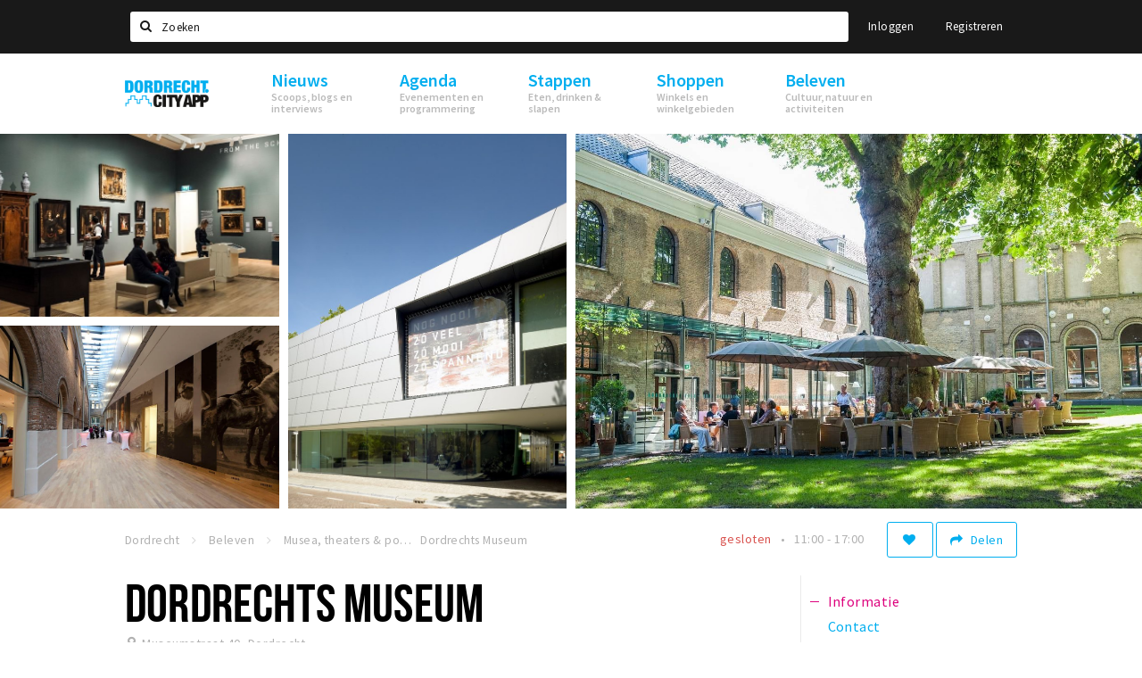

--- FILE ---
content_type: text/html;charset=UTF-8
request_url: https://www.dordrechtcityapp.nl/beleven/musea-theaters-podia/dordrechts-museum-5f3aa03ea45fa67563135e0b
body_size: 15744
content:
<!DOCTYPE html>
<html class="no-js">
<head>

  <meta charset="utf-8" />
  <meta name="viewport" content="width=device-width,initial-scale=1,maximum-scale=1,user-scalable=no" />
  <!--[if lt IE 8 ]><meta http-equiv="X-UA-Compatible" content="IE=edge,chrome=1" /><![endif]-->

  <meta name="designer" content="BEER N TEA" />

  <!--
  Proudly created by BEER N TEA B.V.
  -->

  <title>Dordrechts Museum - Dordrecht City App</title>

  <meta name="description" content="Topmuseum met 6 eeuwen schilderkunst en bijzondere exposities" />

  <meta name="twitter:card" content="summary" />
  <meta name="twitter:site" content="@stappen" />
  <meta name="twitter:creator" content="@stappen" />
  <meta name="twitter:title" content="Dordrechts Museum" />
  <meta name="twitter:description" content="Topmuseum met 6 eeuwen schilderkunst en bijzondere exposities" />  <meta name="twitter:image" content="https://www.dordrechtcityapp.nl/uploads/image/5f3aa0521c69e4331806c1aa-large.jpg" />
  <meta property="fb:app_id" content="1257737297586040" />

  <meta property="og:type" content="website" />
  <meta property="og:site_name" content="Dordrecht City App" />
  <meta property="og:url" content="https://www.dordrechtcityapp.nl/locaties/dordrechts-museum-5f3aa03ea45fa67563135e0b" />
  <meta property="og:title" content="Dordrechts Museum" />
  <meta property="og:description" content="Topmuseum met 6 eeuwen schilderkunst en bijzondere exposities" />  <meta property="og:image" content="https://www.dordrechtcityapp.nl/uploads/image/5f3aa0521c69e4331806c1aa-large.jpg" />
  <link rel="alternate" href="https://www.dordrechtcityapp.nl/beleven/musea-theaters-podia/dordrechts-museum-5f3aa03ea45fa67563135e0b" hreflang="nl" />
  <link rel="alternate" href="https://www.dordrechtcityapp.nl/beleven/musea-theaters-podia/dordrechts-museum-5f3aa03ea45fa67563135e0b" hreflang="x-default" />
  <link rel="canonical" href="https://www.dordrechtcityapp.nl/locaties/dordrechts-museum-5f3aa03ea45fa67563135e0b" />


  
  <link rel="stylesheet" type="text/css" href="/uploads/assets/1737646825/app-default.css" media="all" />

  <script type="text/javascript">
    var config = {"name":"Dordrecht City App","cdn":{"base_url":""},"environment":"production","site_url":"https:\/\/www.dordrechtcityapp.nl","base_url":"https:\/\/www.dordrechtcityapp.nl","twitter":{"handle":"stappen"},"preferences":{"currency":"EUR","time_format":24,"date_format":"%d-%m-%Y","currency_format":"%symbol%%value%","number_format":".,","week_start":"sunday"},"version":1737646825,"google_analytics":{"tracking_id":"G-ZJMEHYT56F"},"moment_locale":"nl","city":"Dordrecht","socials":{"facebook":"https:\/\/www.facebook.com\/dordrechtcityapp","twitter":"","google":"","instagram":"https:\/\/www.instagram.com\/dordrechtcityapp","pinterest":"","youtube":""},"mailchimp":{"form_action":"","hidden_input":""},"sendinblue_embed":"","reviews_mode":"","always_show_expanded_description":true,"student_account_text":"","sidebar":{"facebook":"","instagram":"","other":""},"js_tags":"","favicon":null,"logo":{"$id":"5fb7a7506c45f471021899d5"},"listed":false,"app_type":"website","is_webview":false,"has_partner":null,"has_css":false,"style":"default","enable_hero_map":true,"current_url":"\/beleven\/musea-theaters-podia\/dordrechts-museum-5f3aa03ea45fa67563135e0b","related_app":"m.dordrechtcityapp.nl","student_account_enabled":false,"photos_enabled":true,"loyalty_shop_url":"","loyalty_shop_title":"","loyalty_routes_url":"","facebook_id":"1257737297586040","twitter_handle":"stappen"};
    var lang   = {"app":{"locales":{"nl_NL":{"prefix":"","name":"Nederlands","name_english":"Dutch","system_locale":"nl_NL.UTF-8","currency":"EUR","moment":"nl","flag":"nl","formats":{"currency":"%symbol%%value%","number":".,","date":"%d-%m-%Y","time":"%H:%S","start_week":1},"locale":"nl_NL","language_code":"nl","country_code":"NL"},"de_DE":{"prefix":"","name":"Deutsch","name_english":"German","system_locale":"de_DE.UTF-8","currency":"EUR","moment":"de","flag":"de","formats":{"currency":"%symbol%%value%","number":".,","date":"%d-%m-%Y","time":"%H:%S","start_week":1},"locale":"de_DE","language_code":"de","country_code":"DE"},"en_US":{"prefix":"","name":"English","name_english":"English","system_locale":"en_US.UTF-8","currency":"EUR","moment":"en","flag":"gb","formats":{"currency":"%symbol%%value%","number":",.","date":"%d-%m-%Y","time":"%H:%M","start_week":1},"locale":"en_US","language_code":"en","country_code":"US"},"fr_FR":{"prefix":"","name":"Fran\u00e7ais","name_english":"French","system_locale":"fr_FR.UTF-8","currency":"EUR","moment":"fr","flag":"fr","formats":{"currency":"%value% %symbol%","number":".,","date":"%d\/%m\/%Y","time":"%H:%M","start_week":1},"locale":"fr_FR","language_code":"fr","country_code":"FR"}},"locale":{"prefix":"","name":"Nederlands","name_english":"Dutch","system_locale":"nl_NL.UTF-8","currency":"EUR","moment":"nl","flag":"nl","formats":{"currency":"%symbol%%value%","number":".,","date":"%d-%m-%Y","time":"%H:%S","start_week":1},"locale":"nl_NL","language_code":"nl","country_code":"NL"},"name":"Dordrecht City App","title":"%s - %s","time_ago":"%s geleden","year":"jaar","year_plural":"jaar","month":"maand","month_plural":"maanden","day":"dag","day_plural":"dagen","hour":"uur","hour_plural":"uur","minute":"minuut","minute_plural":"minuten","second":"seconde","second_plural":"seconden","share":"Delen","search":{"location":"Locaties","event":"Agenda","excursion":"Uitjes","article":"Nieuws","brands_found":"Merken:","cuisine_found":"Keuken:","menu_found":"Menukaart:","hotel_packages_found":"Arrangementen:","pricelist_found":"Producten:"},"footer":{"newsletter":{"title":"Nieuwsbrief","text":"Wil je op de hoogte gehouden worden van nieuws, evenementen en locaties in de regio %s?","placeholder":"Uw e-mailadres","subscribe":"Aanmelden"},"privacy":"Privacy","terms":"Algemene voorwaarden","disclaimer":"Disclaimer","accessibility":"Toegankelijkheid","beerntea":"Realisatie door Beer n tea"},"weekdays_short":["ma","di","wo","do","vr","za","zo"]},"route":[],"filters":{"sort_title":"Sort by","show_more":"Meer...","show_less":"Minder...","type":{"bar":"Cafe","church":"Kerk","cinema":"Bioscoop","cultural_center":"Cultureel centrum","hotel":"Hotel","landmark":"Bezienswaardigheid","museum":"Museum","parc":"Park","parking":"Parking","restaurant":"Restaurant","beach":"Strand","beach_pavilion":"Strandpaviljoen","municipality":"Gemeente","shop":"Winkel","shopping_area":"Winkelgebied","sportscenter":"Sportcentrum","theater":"Theater","tourist_info":"Informatiepunt","town_square":"Plein","archived_event":"Event (Archived)"},"geolocation_failed":"Kon uw locatie helaas niet bepalen, probeer een andere sortering.","button_view_results_single":"Bekijk %s resultaat","button_view_results_plural":"Bekijk %s resultaten","button_no_results":"Geen resultaten"},"search":{"no_results":"Deze zoekopdracht heeft helaas geen resultaten, pas de filters aan de zijkant aan.","load_more":"Laad meer..."},"entity":{"close":"sluiten","is_open":"open","is_closed":"gesloten","nav":{"info":"Informatie","reviews":"Reviews","deals":"Deals","agenda":"Agenda","photos":"Foto's","menu":"Menu","news":"Nieuws","hotel_packages":"Arrangementen","pricelist":"Prijslijst","excursions":"Uitjes","contact":"Contact","shops":"Winkels & Horeca","municipalities":"Gemeentes","beaches":"Stranden","job_offers":"Vacatures"},"view_opening_hours":"Bekijk de openingstijden","description_expand":"Lees verder","helptopay_description":"Vul hier het formulier in wat je hebt aangemaakt op <a href=\"https:\/\/www.helptopay.nl\" target=\"_blank\">www.helptopay.nl<\/a>.<br>Er verschijnt automatisch een knop met 'Direct bestellen' boven je profielpagina.","footer":{"instant_order":"Direct bestellen","instant_reservations":"Direct reserveren","excursion_reservations":"Direct aanvragen","get_tickets":"Bestel tickets","cta":"of bel <b>%s<\/b>"},"rating":{"full_description_plural":"%rating% sterren op basis van %count% reviews","full_description_single":"%rating% ster op basis van %count% review","full_description_single_star":"%rating% ster op basis van %count% reviews","full_description_single_review":"%rating% sterren op basis van %count% review","short_description_plural":"%rating% sterren","short_description_single":"%rating% ster","no_reviews":"Nog niet beoordeeld"},"reviews":{"title":"Reviews"},"other_articles":{"de 5 van...":"Ander nieuws","interview":"Andere interviews","foodblog":"Andere foodblogs","scoop":"Ander nieuws","fotoblog":"Andere fotoblogs","specials":"Andere specials"},"more_articles":{"de 5 van...":"Meer nieuws","interview":"Meer interviews","foodblog":"Meer foodblogs","scoop":"Meer scoops","fotoblog":"Meer fotoblogs"},"offers_amount_single":"%s deal","offers_amount_plural":"%s deals","nearby_entities":"In de buurt","edit":{"social_share_help_text":"Als gebruikers uw pagina delen op hun social media wordt standaard de naam van het bedrijf als titel gebruikt + de eerste alinea van de omschrijving als tekst. Deze velden geven u de mogelijkheid om deze, indien gewenst, aan te passen."},"parking_status":{"full":"Vol","closed":"Gesloten","vacant_spaces":"%s plaatsen vrij","summary":"%vacant_spaces% van %total_spaces% plaatsen vrij"},"add_event_notice":"Vul het formulier in om uw evenement toe te voegen. Wanneer het evenement voldoet aan de gestelde voorwaarden wordt het evenement (eventueel herschreven) toegevoegd."},"user":{"login":{"title":"Inloggen","email":"E-mail adres","password":"Wachtwoord","submit":"Login","remember":"Onthoud mij"},"forgot_password":{"title":"Wachtwoord vergeten?","email":"E-mail adres","email_placeholder":"Je e-mail adres...","submit":"Herstel"},"register":{"title":"Registreren","button":"Registreren","email":"E-mail adres","password":"Wachtwoord","confirm_password":"Wachtwoord bevestigen","first_name":"Voornaam","last_name":"Achternaam","submit":"Registreer","first_name_contact":"Voornaam contactpersoon","last_name_contact":"Achternaam contactpersoon","email_contact":"E-mailadres contactpersoon","password_event_organiser":"Nieuw wachtwoord evenementenorganisator","confirm_password_event_organiser":"Nieuw wachtwoord evenementenorganisator bevestigen"},"account":{"title":"Mijn account","nav_title":"Mijn account","email":"E-mail adres","password":"Wachtwoord","confirm_password":"Wachtwoord bevestigen","first_name":"Voornaam","last_name":"Achternaam","submit":"Update","delete":{"title":"Account verwijderen","description":"Door je account te verwijderen, wordt je account en al zijn bijbehorende gegevens gewist of geanonimiseerd.","button":"Ik wil mijn account verwijderen","confirm":"Weet je het zeker?"}},"student":{"title":"Mijn studenten-pagina","nav_title":"Mijn studentenpagina","vouchers_nav_title":"Mijn vouchers","fortune_leaders":"Met de meeste punten","total_score":"Jouw totaal behaalde punten: <strong>%s<\/strong>","total_credits":"<strong>%s<\/strong> Punten te besteden","show_more":"Toon meer"},"notifications":{"title":"Notificaties","nav_title":"Notificaties","date":"Datum","entity":"Item","no_notifications":"Er zijn (nog) geen notificaties."},"locations":{"title":"Mijn locaties","nav_title":"Mijn locaties"},"errors":{"empty_email_or_password":"Vul aub een e-mailadres en wachtwoord in.","no_user_found":"Er is geen gebruiker gevonden met deze combinatie, probeer het opnieuw."}},"strings":{"{# sorteren op #}laatst bijgewerkt":"{# sort by #}Laats ge-update ","{# sorteren op #}afstand":"{# sort by#}Afstand","{# sorteren op #}volledigheid profiel":"{# sort by #}Volledigheid profiel","{# sorteren op #}beoordeling":"{# sort by #}Beoordeling","{# sorteren op #}recent toegevoegd":"{# sort by #}Recent aangepast","{# sorteren op #}alfabetisch":"{# sort by #}Alfabetische volgorde","{# sorteren op #}datum":"{# sort by #}Datum","Mijn vouchers":"My vouchers","Studentenroutes":"Student routes","Mijn vacatures":"My vacancies","Mijn evenementen":"My events","Bestelde foto's":"Purchased photo's","Beheer":"Admin","{# rad #}DRAAI &amp; WIN!":"{# rad #}DRAAI &amp; WIN!","{# rad #}Draai iedere dag \u00e9\u00e9n keer en scoor punten die je in de <a href=\"{{ url|e }}\">{{ loyalty_shop_title|e }}<\/a> kunt inwisselen voor leuke kortingen en prijzen.":"{# rad #}Draai iedere dag \u00e9\u00e9n keer en scoor punten die je in de <a href=\"{{ url|e }}\">{{ loyalty_shop_title|e }}<\/a> kunt inwisselen voor leuke kortingen en prijzen.","{# rad #}Bekijk hier alle <a href=\"{{ url|e }}\">routes<\/a> en ontdek hoe je nog meer punten kunt verdienen!":"{# rad #}Bekijk hier alle <a href=\"{{ url|e }}\">routes<\/a> en ontdek hoe je nog meer punten kunt verdienen!","{# rad #}Voor deze winactie gelden de <a href=\"{{ url|e }}\">actievoorwaarden<\/a>.":"{# rad #}Voor deze winactie gelden de <a href=\"{{ url|e }}\">actievoorwaarden<\/a>.","{# rad #}Je studentenaccount is nog niet geactiveerd. Klik hier om je account te activeren.":"{# rad #}Je studentenaccount is nog niet geactiveerd. Klik hier om je account te activeren.","{# rad #}Het rad is helaas niet beschikbaar in jouw browser.":"{# rad #}Het rad is helaas niet beschikbaar in jouw browser.","{# rad #}Je hebt al {{ current_credits|e }} punten verdiend!":"{# rad #}Het rad is helaas niet beschikbaar in jouw browser.","{# rad #}Je hebt nog geen punten verdiend.":"{# rad #}Je hebt nog geen punten verdiend.","<b>Stappen &amp; Shoppen<\/b><br \/>Veilingkade 15<br \/>4815 HC Breda":"<b>Stappen &amp; Shoppen<\/b><br \/>Franse Akker 20<br \/>4824 AK Breda"},"credits":{"fortune":{"play":"Draai nu!","todays_score":"<strong>Je score voor vandaag is %s.<\/strong><br \/>Probeer je het morgen nog een keer?","play_win":"<strong>%s punten gewonnen!<\/strong><br \/> Morgen kun je nog meer winnen!","play_lost":"Wat jammer! Geen prijs vandaag.<br \/> Probeer je het morgen nog een keer!","please_login":"Login to spin the wheel!"},"voucher_conditions":"Cash in your voucher  \"%s\"","voucher":{"handin_confirm":"Are you sure?","exchange":"%s Cash in","purchase":"Buy voucher for %s points","invalid":"Voucher not found or invalid","handin":"Cash in","redeemed":"You cashed in your voucher!"},"not_enough":"Oh no! You don't have enough points to buy this product. ","out_of_stock":"To bad! This product is nog available anymore.","purchase_failed":"Purchase failed.","purchase_success":"Thanks for you purchase! De <a href=\"\/account\/vouchers\">voucher<\/a> is added to <a href=\"\/account\/student\">studentenaccount<\/a>"},"errors":{"not_found":{"title":"Not found","message":"We couldn't find this page."},"access_denied":{"title":"Access denied","message":"You don't have acces to this page."},"unknown":{"message":"Unknown error "}},"email":{"footer":"This e-mail is send by %s.","user_activation":{"subject":"Your %s account","message":"<p>Welcome to %1$s.<\/p> <p>Click on the following button to login %1$s and set your password. This link is valid for 7 days. <\/p>","button":"Login"}}};
    var user   = {"id":"","last_login":null,"is_logged_in":false,"email":null,"role":"guest","roles":["guest"],"first_name":null,"last_name":null,"full_name":" ","telephone":null,"avatar":null,"avatar_url":null};
  </script>
</head>
<body class="path--beleven path--beleven-musea-theaters-podia path--beleven-musea-theaters-podia-dordrechts-museum-5f3aa03ea45fa67563135e0b type--museum layout--beleven">

  <script>
  (function(i,s,o,g,r,a,m){i['GoogleAnalyticsObject']=r;i[r]=i[r]||function(){
  (i[r].q=i[r].q||[]).push(arguments)},i[r].l=1*new Date();a=s.createElement(o),
  m=s.getElementsByTagName(o)[0];a.async=1;a.src=g;m.parentNode.insertBefore(a,m)
  })(window,document,'script','//www.google-analytics.com/analytics.js','ga');
  ga('create', 'G-ZJMEHYT56F', 'auto');
  ga('send', 'pageview');
  </script>

  <div id="fb-root"></div>
  <script>(function(d, s, id) {
    var js, fjs = d.getElementsByTagName(s)[0];
    if (d.getElementById(id)) return;
    js = d.createElement(s); js.id = id;
    js.src = "//connect.facebook.net/nl_NL/sdk.js#xfbml=1&version=v2.10&appId=1257737297586040";
    fjs.parentNode.insertBefore(js, fjs);
  }(document, 'script', 'facebook-jssdk'));</script>


<main class="wrapper">

  <a class="anchor" id="top"></a>
    <nav class="nav-mobile">
  <ul>
            <li>
      <a href="/nieuws">Nieuws</a>
              <button class="expo " data-mobile-nav-toggle="m"></button>
                    <div class="submenu">
          <ul class="nav nav--list">
                          <li><a href="/nieuws/scoops">Scoops</a>
              </li>
                          <li><a href="/nieuws/de-5-van">Leuke tips &amp; trends</a>
              </li>
                          <li><a href="/nieuws/interviews">Interviews</a>
              </li>
                      </ul>
        </div>
          </li>
                <li>
      <a href="/agenda">Agenda</a>
              <button class="expo " data-mobile-nav-toggle="m"></button>
                    <div class="submenu">
          <ul class="nav nav--list">
                          <li><a href="/agenda">Evenementen</a>
              </li>
                          <li><a href="/agenda/film">Bioscoopagenda</a>
              </li>
                      </ul>
        </div>
          </li>
                <li>
      <a href="/stappen">Stappen</a>
              <button class="expo " data-mobile-nav-toggle="m"></button>
                    <div class="submenu">
          <ul class="nav nav--list">
                          <li><a href="/stappen/eten">Eten</a>
              </li>
                          <li><a href="/stappen/drinken">Drinken</a>
              </li>
                          <li><a href="/stappen/slapen">Slapen</a>
              </li>
                          <li><a href="/stappen/recreatief">Recreatief</a>
              </li>
                          <li><a href="/stappen/deals">Deals</a>
              </li>
                          <li><a href="/stappen/parkeren">Parkeren</a>
              </li>
                          <li><a href="/stappen/vacatures">Vacatures</a>
              </li>
                      </ul>
        </div>
          </li>
                <li>
      <a href="/shoppen">Shoppen</a>
              <button class="expo " data-mobile-nav-toggle="m"></button>
                    <div class="submenu">
          <ul class="nav nav--list">
                          <li><a href="/shoppen">Winkels</a>
              </li>
                          <li><a href="/shoppen/winkelgebieden">Winkelgebieden</a>
              </li>
                          <li><a href="/shoppen/deals">Deals</a>
              </li>
                          <li><a href="/shoppen/koopzondagen-en-avonden">Koopzondagen &amp; koopavonden</a>
              </li>
                          <li><a href="/shoppen/algemeneparkeerinformatie">OV en parkeerinformatie</a>
              </li>
                          <li><a href="/shoppen/parkeren">Parkeren</a>
              </li>
                          <li><a href="/shoppen/vacatures">Vacatures</a>
              </li>
                      </ul>
        </div>
          </li>
                <li>
      <a href="/beleven">Beleven</a>
              <button class="expo " data-mobile-nav-toggle="m"></button>
                    <div class="submenu">
          <ul class="nav nav--list">
                          <li><a href="/beleven/bezienswaardigheden">Bezienswaardigheden</a>
              </li>
                          <li><a href="/beleven/musea-theaters-podia">Musea, theaters &amp; podia</a>
              </li>
                          <li><a href="/beleven/uitjes-activiteiten">Uitjes &amp; activiteiten</a>
              </li>
                          <li><a href="/beleven/sport">Sport</a>
              </li>
                          <li><a href="/beleven/toeristische-routes">Toeristische routes</a>
              </li>
                          <li><a href="/beleven/natuurgebieden">Natuur &amp; parken</a>
              </li>
                      </ul>
        </div>
          </li>
          </ul>
</nav>  <div class="header__nav-top" data-view="Search">
  <nav class="nav-top ">
    <div class="container container--nav-top">
              <div class="nav-top__left">
                  </div>
            <form class="form-group search" action="/search" method="GET">
        <input type="text" class="form-control" name="q" value="" placeholder="Zoeken" data-input-control="typeahead" autocomplete="off"/>
        <span class="fa fa-search"></span>
        <button type="submit" class="sr-only">Zoeken</button>
      </form>
      <div class="nav-top__right">
                                                    <a href="/account/login" class="btn btn-link">Inloggen</a>
                                                <a href="/account/register" class="btn btn-link">Registreren</a>
                                            </div>
      <div class="nav-top__search-results tt-empty"></div>
    </div>
  </nav>
</div>
    <div class="wrapper__inner">
    <div class="nav-mask" data-toggle="navigation"></div>
  <header class="header header--primary">
  <div class="header__container">

    <div class="header__nav-top" data-view="Search">
  <nav class="nav-top ">
    <div class="container container--nav-top">
              <div class="nav-top__left">
                  </div>
            <form class="form-group search" action="/search" method="GET">
        <input type="text" class="form-control" name="q" value="" placeholder="Zoeken" data-input-control="typeahead" autocomplete="off"/>
        <span class="fa fa-search"></span>
        <button type="submit" class="sr-only">Zoeken</button>
      </form>
      <div class="nav-top__right">
                                                    <a href="/account/login" class="btn btn-link">Inloggen</a>
                                                <a href="/account/register" class="btn btn-link">Registreren</a>
                                            </div>
      <div class="nav-top__search-results tt-empty"></div>
    </div>
  </nav>
</div>

    <nav class="nav-primary">
      <div class="container">
        <button class="toggle" data-toggle="navigation">
        <span class="bars">
          <span class="bar"></span>
          <span class="bar"></span>
          <span class="bar"></span>
        </span>
        </button>
        <a href="/" class="logo" rel="home" style="background-image: url('/uploads/image/5fb7a7506c45f471021899d5-logo.png');"><span>Dordrecht City App</span></a>
        <ul class="primary">
                                            <li>
              <a href="/nieuws">
                <strong class="item-title">Nieuws</strong>
                <span class="item-subtitle">Scoops, blogs en interviews</span>
                <span class="three-dots"><i></i><i></i><i></i></span>
              </a>
                              <div class="submenu">
                  <ul class="nav nav--list">
                                          <li><a href="/nieuws/scoops">Scoops</a>
                      </li>
                                          <li><a href="/nieuws/de-5-van">Leuke tips &amp; trends</a>
                      </li>
                                          <li><a href="/nieuws/interviews">Interviews</a>
                      </li>
                                      </ul>
                </div>
                          </li>
                                  <li>
              <a href="/agenda">
                <strong class="item-title">Agenda</strong>
                <span class="item-subtitle">Evenementen en programmering</span>
                <span class="three-dots"><i></i><i></i><i></i></span>
              </a>
                              <div class="submenu">
                  <ul class="nav nav--list">
                                          <li><a href="/agenda">Evenementen</a>
                      </li>
                                          <li><a href="/agenda/film">Bioscoopagenda</a>
                      </li>
                                      </ul>
                </div>
                          </li>
                                  <li>
              <a href="/stappen">
                <strong class="item-title">Stappen</strong>
                <span class="item-subtitle">Eten, drinken &amp; slapen</span>
                <span class="three-dots"><i></i><i></i><i></i></span>
              </a>
                              <div class="submenu">
                  <ul class="nav nav--list">
                                          <li><a href="/stappen/eten">Eten</a>
                      </li>
                                          <li><a href="/stappen/drinken">Drinken</a>
                      </li>
                                          <li><a href="/stappen/slapen">Slapen</a>
                      </li>
                                          <li><a href="/stappen/recreatief">Recreatief</a>
                      </li>
                                          <li><a href="/stappen/deals">Deals</a>
                      </li>
                                          <li><a href="/stappen/parkeren">Parkeren</a>
                      </li>
                                          <li><a href="/stappen/vacatures">Vacatures</a>
                      </li>
                                      </ul>
                </div>
                          </li>
                                  <li>
              <a href="/shoppen">
                <strong class="item-title">Shoppen</strong>
                <span class="item-subtitle">Winkels en winkelgebieden</span>
                <span class="three-dots"><i></i><i></i><i></i></span>
              </a>
                              <div class="submenu">
                  <ul class="nav nav--list">
                                          <li><a href="/shoppen">Winkels</a>
                      </li>
                                          <li><a href="/shoppen/winkelgebieden">Winkelgebieden</a>
                      </li>
                                          <li><a href="/shoppen/deals">Deals</a>
                      </li>
                                          <li><a href="/shoppen/koopzondagen-en-avonden">Koopzondagen &amp; koopavonden</a>
                      </li>
                                          <li><a href="/shoppen/algemeneparkeerinformatie">OV en parkeerinformatie</a>
                      </li>
                                          <li><a href="/shoppen/parkeren">Parkeren</a>
                      </li>
                                          <li><a href="/shoppen/vacatures">Vacatures</a>
                      </li>
                                      </ul>
                </div>
                          </li>
                                  <li>
              <a href="/beleven">
                <strong class="item-title">Beleven</strong>
                <span class="item-subtitle">Cultuur, natuur en activiteiten</span>
                <span class="three-dots"><i></i><i></i><i></i></span>
              </a>
                              <div class="submenu">
                  <ul class="nav nav--list">
                                          <li><a href="/beleven/bezienswaardigheden">Bezienswaardigheden</a>
                      </li>
                                          <li><a href="/beleven/musea-theaters-podia">Musea, theaters &amp; podia</a>
                      </li>
                                          <li><a href="/beleven/uitjes-activiteiten">Uitjes &amp; activiteiten</a>
                      </li>
                                          <li><a href="/beleven/sport">Sport</a>
                      </li>
                                          <li><a href="/beleven/toeristische-routes">Toeristische routes</a>
                      </li>
                                          <li><a href="/beleven/natuurgebieden">Natuur &amp; parken</a>
                      </li>
                                      </ul>
                </div>
                          </li>
                  </ul>
                <div class="search-toggle">
          <a class="#0" data-toggle-search="top-nav"><span class="fa fa-search" ></span></a>
        </div>
              </div>
    </nav>
  </div>
</header>
  
  <section class="page">
  <div class="entity entity--museum entity--has-photos" vocab="http://schema.org/" typeof="LocalBusiness">
    
<aside class="hero hero--collage cap-width">
  <div class="collage">
        <div class="item item--6x4">
      <div class="item__inner">
        <div class="item__content">
          <a href="/uploads/image/5f3aa0521c69e4331806c1aa-large.jpg" rel="lightbox">
            <figure class="lazy" data-original="/uploads/image/5f3aa0521c69e4331806c1aa-large.jpg">
              <img property="image" class="sr-only" src="/uploads/image/5f3aa0521c69e4331806c1aa-large.jpg"/>
            </figure>
            <noscript><figure style="background-image: url('/uploads/image/5f3aa0521c69e4331806c1aa-large.jpg');"></figure></noscript>
                                  </a>
        </div>
      </div>
    </div>
        <div class="item item--3x4">
      <div class="item__inner">
        <div class="item__content">
          <a href="/uploads/image/5f3aa05fa45fa67563135e0d-large.jpg" rel="lightbox">
            <figure class="lazy" data-original="/uploads/image/5f3aa05fa45fa67563135e0d-large.jpg">
              <img property="image" class="sr-only" src="/uploads/image/5f3aa05fa45fa67563135e0d-large.jpg"/>
            </figure>
            <noscript><figure style="background-image: url('/uploads/image/5f3aa05fa45fa67563135e0d-large.jpg');"></figure></noscript>
                                  </a>
        </div>
      </div>
    </div>
        <div class="item item--3x2">
      <div class="item__inner">
        <div class="item__content">
          <a href="/uploads/image/5f3aa06cf908dd20ed2190fb-large.jpg" rel="lightbox">
            <figure class="lazy" data-original="/uploads/image/5f3aa06cf908dd20ed2190fb-large.jpg">
              <img property="image" class="sr-only" src="/uploads/image/5f3aa06cf908dd20ed2190fb-large.jpg"/>
            </figure>
            <noscript><figure style="background-image: url('/uploads/image/5f3aa06cf908dd20ed2190fb-large.jpg');"></figure></noscript>
                        <div class="overlay overlay--xs"><h2>+1</h2></div>          </a>
        </div>
      </div>
    </div>
        <div class="item item--3x2">
      <div class="item__inner">
        <div class="item__content">
          <a href="/uploads/image/5f3aa0fff908dd20ed21910f-large.jpg" rel="lightbox">
            <figure class="lazy" data-original="/uploads/image/5f3aa0fff908dd20ed21910f-large.jpg">
              <img property="image" class="sr-only" src="/uploads/image/5f3aa0fff908dd20ed21910f-large.jpg"/>
            </figure>
            <noscript><figure style="background-image: url('/uploads/image/5f3aa0fff908dd20ed21910f-large.jpg');"></figure></noscript>
                                  </a>
        </div>
      </div>
    </div>
      </div>
</aside>

    <div class="container container--no-padding">
      <div class="entity__tools entity__tools--full-width">
        <ul vocab="http://schema.org/" typeof="BreadcrumbList" class="breadcrumbs">
    <li property="itemListElement" typeof="ListItem" itemtype="http://schema.org/ListItem">
    <a property="item" typeof="WebPage" href="/" title="Dordrecht">
      <span property="name">Dordrecht</span>
    </a>
    <meta property="position" content="1" />
  </li>
    <li property="itemListElement" typeof="ListItem" itemtype="http://schema.org/ListItem">
    <a property="item" typeof="WebPage" href="/beleven" title="Beleven">
      <span property="name">Beleven</span>
    </a>
    <meta property="position" content="2" />
  </li>
    <li property="itemListElement" typeof="ListItem" itemtype="http://schema.org/ListItem">
    <a property="item" typeof="WebPage" href="/beleven/musea-theaters-podia" title="Musea, theaters &amp; podia ">
      <span property="name">Musea, theaters &amp; podia </span>
    </a>
    <meta property="position" content="3" />
  </li>
    <li property="itemListElement" typeof="ListItem" itemtype="http://schema.org/ListItem">
    <a property="item" typeof="WebPage" href="/beleven/musea-theaters-podia/dordrechts-museum-5f3aa03ea45fa67563135e0b" title="Dordrechts Museum">
      <span property="name">Dordrechts Museum</span>
    </a>
    <meta property="position" content="4" />
  </li>
  </ul>
        <div class="entity__tools__right">
                                          <button type="button" class="btn btn-secondary btn-icon btn-icon--count " title="Volg deze locatie" data-placement="bottom" data-action="toggle-entity-follow" data-entity-id="5f3aa03ea45fa67563135e0b" data-logged-in="false"><span class="fa fa-heart"></span></button>          <div class="btn-group share-tools">
  <button class="btn btn-secondary dropdown-toggle btn-text-sm" data-toggle="dropdown" data-placement="bottom"><span class="fa fa-share"></span> <span class="text">Delen</span></button>
  <ul class="dropdown-menu dropdown-menu-right">
    <li><a href="#" data-action="share-on-facebook"><span class="fa fa-facebook-square"></span> Facebook</a></li>
    <li><a href="#" data-action="share-on-twitter"><span class="fa fa-twitter-square"></span> Twitter</a></li>
    <li><a href="#" data-action="share-on-googleplus"><span class="fa fa-google-plus-square"></span> Google+</a></li>
  </ul>
</div>

          
                              <div class="dropdown entity__opening-hours">
            <ul class="inline-list inline-list--inline inline-list--xs" data-toggle="dropdown" title="Bekijk de openingstijden">
                                        <li class="is-closed">gesloten</li>
                                                    <li>11:00 - 17:00</li>
                                      </ul>
            <ul class="dropdown-menu entity__opening-hours__dropdown">
                            <li>
                <dt>Di</dt>
                <dd>
                  <meta property="openingHours" content="Tu 11:00-17:00" />
                                    11:00 - 17:00                </dd>
              </li>
                            <li>
                <dt>Wo</dt>
                <dd>
                  <meta property="openingHours" content="We 11:00-17:00" />
                                    11:00 - 17:00                </dd>
              </li>
                            <li>
                <dt>Do</dt>
                <dd>
                  <meta property="openingHours" content="Th 11:00-17:00" />
                                    11:00 - 17:00                </dd>
              </li>
                            <li>
                <dt>Vr</dt>
                <dd>
                  <meta property="openingHours" content="Fr 11:00-17:00" />
                                    11:00 - 17:00                </dd>
              </li>
                            <li>
                <dt>Za</dt>
                <dd>
                  <meta property="openingHours" content="Sa 11:00-17:00" />
                                    11:00 - 17:00                </dd>
              </li>
                            <li>
                <dt>Zo</dt>
                <dd>
                  <meta property="openingHours" content="Su 11:00-17:00" />
                                    11:00 - 17:00                </dd>
              </li>
                            <li class="info"><p>Restaurant Art &amp; Dining is dagelijks geopend van 10.00 tot 22.00 uur</p></li>            </ul>
          </div>
                  </div>
      </div>
    </div>

    <div class="container container--no-padding">
      <section class="main main--left">

        <article class="entity__header">
                    <header>
            <h1 property="name">Dordrechts Museum</h1>
            <div class="entity__meta" property="location" typeof="Place">
                              <address property="address" typeof="PostalAddress"><span property="streetAddress">Museumstraat 40</span>, <span property="addressLocality">Dordrecht</span></address>
                                        </div>

            
                      </header>

          <div class="description description--sm-collapsed description--expanded">
            <p class="description__summary" property="description">Topmuseum met 6 eeuwen schilderkunst en bijzondere exposities <a href="#" data-toggle="description">Lees verder</a></p>
            <div class="description__full"><p>Het Dordrechts Museum is &eacute;&eacute;n van de top musea van ons land. Je vindt er een prachtige collectie van 6 eeuwen Nederlandse schilderkunst. Het museum is licht en modern en biedt veel ruimte aan de mooie kunststukken.&nbsp;</p><p>Er zijn kunstwerken te vinden van middeleeuwse meesters tot moderne, hedendaagse kunstenaars waaronder Jongkind, Vincent Van Gogh, Ary Scheffer, Jozef Isra&euml;ls, Jan Toorop, Karel Appel, Aelbert Kuyp, Anton Mauve, Pyke Koch, Rembrandt, Willen Bastiaan Tholen en vele anderen.</p><p>Het Dordrechts Museum organiseert veel toonaangevende exposities. Ook worden er workshops, rondleidingen en activiteiten verzorgd voor volwassenen, jongeren en kinderen vanaf de kleuterklas.</p><p>Het museum is &eacute;&eacute;n van de oudsten van Nederland en heeft daarom een indrukwekkende collectie opgebouwd. Bekijk de actuele en toekomstige exposities in de agenda.</p><p>In het museum zit restaurant Art &amp; Dining gevestigd waar je culinair kunt genieten of kunt neerstrijken voor koffie en gebak. Je kunt ook overdekt of heerlijk in de binnentuin van het museum zitten.</p></div>
          </div>

          

          
                    <div class="entity__facilities">
            <ul class="kv-list">
                            <li>
                <label class="key">Faciliteiten</label>
                <span class="value">Garderobe, Rolstoeltoegankelijk, Invalidentoilet, Kindvriendelijk, Reserveren mogelijk, Terras of binnentuin</span>
              </li>
                            <li>
                <label class="key">Ticketinformatie</label>
                <span class="value"></span>
              </li>
                            <li>
                <label class="key">Betaalmogelijkheden</label>
                <span class="value">American express, Cash, Maestro, Mastercard, Visa</span>
              </li>
                                          <li>
                <label class="key">Winkelgebied</label>
                <span class="value"><a href="/locaties/statenplein-5f326f2c88f47c15094cd7cb">Omgeving Sarisgang  en Statenplein</a></span>
              </li>
                                                                                      <li>
                  <label class="key">Toegankelijkheid</label>
                  <span class="value">
                                                                    <figure style="display: inline-block; background: url('/assets/img/accessibility.png') no-repeat; width: 30px; height: 30px; background-size: 151px 60px;background-position: -0px -0px;" title="De entree van dit pand is toegankelijk" data-toggle="tooltip"></figure>
                                    <figure style="display: inline-block; background: url('/assets/img/accessibility.png') no-repeat; width: 30px; height: 30px; background-size: 151px 60px;background-position: -30px -0px;" title="Er zijn geen belemmeringen in de verkeersruimten (doorgankelijkheid)" data-toggle="tooltip"></figure>
                                    <figure style="display: inline-block; background: url('/assets/img/accessibility.png') no-repeat; width: 30px; height: 30px; background-size: 151px 60px;background-position: -60px -0px;" title="Verdiepingen (indien aanwezig) zijn bereikbaar" data-toggle="tooltip"></figure>
                                    <figure style="display: inline-block; background: url('/assets/img/accessibility.png') no-repeat; width: 30px; height: 30px; background-size: 151px 60px;background-position: -90px -0px;" title="Aangepast toilet is aanwezig" data-toggle="tooltip"></figure>
                                    <figure style="display: inline-block; background: url('/assets/img/accessibility.png') no-repeat; width: 30px; height: 30px; background-size: 151px 60px;background-position: -120px -30px;" title="Hier kun je niet zonder hulp pinnen" data-toggle="tooltip"></figure>
                                  </span>
                </li>
                          </ul>
          </div>
          
          
          <section class="entity__section entity__section--contact">
  <a class="anchor" id="contact"></a>
  <article class="neg-left neg-right--double neg-padding">
    <span class="address" property="address" typeof="PostalAddress">
      <span property="streetAddress">Museumstraat 40</span>, <span property="postalCode">3311 XP</span> <span property="addressLocality">Dordrecht</span>
    </span>

    <ul class="inline-list inline-list--inline">
      <li><a property="url" href="https://www.dordrechtsmuseum.nl" target="_blank" rel="external" class="website">www.dordrechtsmuseum.nl</a></li>      <li><a property="telephone" href="tel:+31 (0)78 770 8708">+31 (0)78 770 8708</a></li>      <li><a property="email" href="mailto:info@dordrechtsmuseum.nl">info@dordrechtsmuseum.nl</a></li>    </ul>
      </article>
      <a target="_blank" href="https://www.google.com/maps/search/?api=1&query=51.814489%2C4.6717814" class="neg-both neg-xs" style="display: block; text-align: center; height: 300px;">
      <img loading="lazy" src="https://maps.googleapis.com/maps/api/staticmap?zoom=16&amp;size=640x300&amp;maptype=roadmap&amp;markers=color%3Ared%7C51.814489%2C4.6717814&amp;key=AIzaSyDJBZLH0wnWMmCwj4r-lNzZ8uykdTB9_L0&amp;signature=Tmu_rn7BIBx8_GiafqKQYCOUHJQ=" />
    </a>
  </section>
        </article>

        
        
        
        
        
        
                        <section class="entity__section entity__section--lists neg-both--double neg-xs">
          
          
        
                              <div class="col-sm-12">
            <section class="section section--list collapsed">
              <a class="anchor" id="news"></a>
              <h3>Nieuws</h3>
              <ul>
                                <li class="item item--has-image">
                  <a href="/nieuws/het-dordrechts-museum-is-een-prachtige-aanwinst-rijker-649d3def1a8d7ae9380a488b">
                    <div class="item__image"><figure style="background-image:url('/uploads/image/649d3de37be7516072084fee-list.jpg');"></figure></div>
                    <div class="item__body">
                      <time class="time" datetime="2023-06-29 10:17">29 juni 2023</time>
                      <span class="title">Het Dordrechts Museum is een prachtige aanwinst rijker</span>
                    </div>
                  </a>
                </li>
                                <li class="item item--has-image">
                  <a href="/nieuws/dordrecht-viert-cuyp-gratis-museumavond-voor-dordtenaren-625ef63ada834439ed290afe">
                    <div class="item__image"><figure style="background-image:url('/uploads/image/6181098f91cf696eec0077b1-list.jpg');"></figure></div>
                    <div class="item__body">
                      <time class="time" datetime="2022-04-19 19:50">19 april 2022</time>
                      <span class="title">DORDRECHT VIERT CUYP: gratis museumavond voor Dordtenaren</span>
                    </div>
                  </a>
                </li>
                                <li class="item item--has-image">
                  <a href="/nieuws/expositie-in-het-licht-van-cuyp-vanavond-bij-nu-te-zien-6214b05183ca970d4164586e">
                    <div class="item__image"><figure style="background-image:url('/uploads/image/6214af8c41c7cd3811115eeb-list.jpg');"></figure></div>
                    <div class="item__body">
                      <time class="time" datetime="2022-02-22 10:44">22 februari 2022</time>
                      <span class="title">Expositie In het Licht van Cuyp bij &#039;Nu te Zien!&#039; op NPO2</span>
                    </div>
                  </a>
                </li>
                                <li class="item item--has-image">
                  <a href="/nieuws/expositie-in-het-licht-van-cuyp-verlengd-tot-8-mei-61f3c043953b8d33f664ad55">
                    <div class="item__image"><figure style="background-image:url('/uploads/image/61f3c1b4953b8d33f664ae19-list.jpg');"></figure></div>
                    <div class="item__body">
                      <time class="time" datetime="2022-01-28 11:13">28 januari 2022</time>
                      <span class="title">Expositie In het Licht van Cuyp verlengd tot 8 mei!</span>
                    </div>
                  </a>
                </li>
                                <li class="item item--has-image">
                  <a href="/nieuws/online-rondleiding-dordrechts-museum-61cb2a4f2a5a4774a44cd7b0">
                    <div class="item__image"><figure style="background-image:url('/uploads/image/61cb2a129918b20b2b1d1bbf-list.jpg');"></figure></div>
                    <div class="item__body">
                      <time class="time" datetime="2021-12-28 16:16">28 december 2021</time>
                      <span class="title">Online rondleiding langs de mooiste werken van &#039;In het licht van Cuyp&quot;</span>
                    </div>
                  </a>
                </li>
                                <li class="item item--has-image">
                  <a href="/nieuws/in-het-licht-van-cuyp-in-het-dordrechts-museum-613c7530081eae351849bd4b">
                    <div class="item__image"><figure style="background-image:url('/uploads/image/613c74bd081eae351849bd20-list.jpg');"></figure></div>
                    <div class="item__body">
                      <time class="time" datetime="2021-09-11 11:23">11 september 2021</time>
                      <span class="title">In het Licht van Cuyp in het Dordrechts Museum</span>
                    </div>
                  </a>
                </li>
                                <li class="item item--has-image">
                  <a href="/nieuws/topschilderijen-onderweg-naar-het-dordrechts-museum-61289fad87689e0054287de1">
                    <div class="item__image"><figure style="background-image:url('/uploads/image/61289ea31c442f251b69e8d2-list.jpg');"></figure></div>
                    <div class="item__body">
                      <time class="time" datetime="2021-08-27 10:18">27 augustus 2021</time>
                      <span class="title">Topschilderijen onderweg naar het Dordrechts Museum</span>
                    </div>
                  </a>
                </li>
                                <li class="item item--has-image">
                  <a href="/nieuws/geboren-of-woonachtig-in-dordt-dan-kun-je-dit-weekend-gratis-naar-het-dordrechts-museum-60db05da5d462e29b06969f0">
                    <div class="item__image"><figure style="background-image:url('/uploads/image/5fe71725ad589471861de022-list.jpg');"></figure></div>
                    <div class="item__body">
                      <time class="time" datetime="2021-06-29 13:37">29 juni 2021</time>
                      <span class="title">Geboren of woonachtig in Dordt? Dan kun je dit weekend gratis naar het Dordrechts Museum!</span>
                    </div>
                  </a>
                </li>
                                <li class="item item--has-image">
                  <a href="/nieuws/dordrechts-museum-is-topstuk-rijker-60d4d19e1d06584b4f4382d8">
                    <div class="item__image"><figure style="background-image:url('/uploads/image/60d4db775e658a19c80d919e-list.jpg');"></figure></div>
                    <div class="item__body">
                      <time class="time" datetime="2021-06-24 20:55">24 juni 2021</time>
                      <span class="title">Dordrechts Museum is topstuk rijker!</span>
                    </div>
                  </a>
                </li>
                                <li class="item item--has-image">
                  <a href="/nieuws/gerestaureerd-schilderij-van-aelbert-cuyp-vanaf-nu-te-bewonderen-in-het-dordrechts-museum-5fbe80ea3a8e540a951ff616">
                    <div class="item__image"><figure style="background-image:url('/uploads/image/5fbe80fd7035602b146da2d0-list.jpg');"></figure></div>
                    <div class="item__body">
                      <time class="time" datetime="2020-11-25 17:10">25 november 2020</time>
                      <span class="title">Gerestaureerd schilderij van Aelbert Cuyp vanaf nu te bewonderen in het Dordrechts Museum</span>
                    </div>
                  </a>
                </li>
                              </ul>
                            <footer class="entity__section__footer">
                <button class="btn btn-link" data-toggle="section" data-parent=".section--list"><span class="mi">add</span> Bekijk meer nieuws</button>
              </footer>
                          </section>
          </div>
          
        
          
        
          
        </section>
        
        
        <section class="entity__section entity__section--related_entities entity__section--reviews neg-left neg-right--double neg-padding">
  <a class="anchor" id="reviews"></a>
  </section>

        
                <section class="entity__section entity__section--related_entities neg-left neg-right--double neg-padding">
          <header>
            <h2>In de buurt</h2>
          </header>
          <ul>
                        <li class="neg-left">
              <article class="entities-list__item">
                <div class="row">
  <div class="col-md-5">
    <a href="/locaties/bistro-la-boh-5f58cb2644ef54289034d588" data-toggle="entity">
      <figure>

                        <div class="img lazy--list" data-original="/uploads/image/5f58cb54a6d38772d6183e1d-list.jpg"></div>
        <noscript><div class="img" style="background-image:url('/uploads/image/5f58cb54a6d38772d6183e1d-list.jpg')"></div></noscript>
              </figure>
    </a>
  </div>
  <div class="col-md-7">
    <header>
            <div property="aggregateRating" typeof="AggregateRating" class="rating" title="4.8 sterren">
  <meta property="ratingValue" content="4.8" />
  <meta property="ratingCount" content="5" />
  <span class="fa fa-star"></span>
  <span class="fa fa-star"></span>
  <span class="fa fa-star"></span>
  <span class="fa fa-star"></span>
  <span class="fa fa-star-half-o"></span>
</div>
      

      <h2><a href="/locaties/bistro-la-boh-5f58cb2644ef54289034d588" data-toggle="entity">Bistro La Bohème</a></h2>
    </header>
    <p class="body">Een gezellige bistro aan de Steegoversloot in Dordrecht met vis, vlees, vegetarische en vegan opties</p>
    <footer>
      <address class="address" property="address">Steegoversloot 189, Dordrecht</address>    </footer>
  </div>
</div>
              </article>
            </li>
                        <li class="neg-left">
              <article class="entities-list__item">
                <div class="row">
  <div class="col-md-5">
    <a href="/locaties/bioscoop-the-movies-5f75c970362260477f0ac566" data-toggle="entity">
      <figure>

                        <div class="img lazy--list" data-original="/uploads/image/5f75c9caa00e90181843e88f-list.jpg"></div>
        <noscript><div class="img" style="background-image:url('/uploads/image/5f75c9caa00e90181843e88f-list.jpg')"></div></noscript>
              </figure>
    </a>
  </div>
  <div class="col-md-7">
    <header>
                  

      <h2><a href="/locaties/bioscoop-the-movies-5f75c970362260477f0ac566" data-toggle="entity">Cinema The Movies</a></h2>
    </header>
    <p class="body">Sfeervolle bioscoop waar je niet alleen blockbusters kunt zien maar ook andere prachtige filmproducties die echt de moeite waard zijn!</p>
    <footer>
      <address class="address" property="address">Nieuwstraat 60-62,  Dordrecht</address>    </footer>
  </div>
</div>
              </article>
            </li>
                        <li class="neg-left">
              <article class="entities-list__item">
                <div class="row">
  <div class="col-md-5">
    <a href="/locaties/no-38-city-bakery-caf-5fb142686925233ae7785b8b" data-toggle="entity">
      <figure>

                        <div class="img lazy--list" data-original="/uploads/image/5fb1451159c4db370536aa2a-list.jpg"></div>
        <noscript><div class="img" style="background-image:url('/uploads/image/5fb1451159c4db370536aa2a-list.jpg')"></div></noscript>
              </figure>
    </a>
  </div>
  <div class="col-md-7">
    <header>
            <div property="aggregateRating" typeof="AggregateRating" class="rating" title="4.6 sterren">
  <meta property="ratingValue" content="4.6" />
  <meta property="ratingCount" content="5" />
  <span class="fa fa-star"></span>
  <span class="fa fa-star"></span>
  <span class="fa fa-star"></span>
  <span class="fa fa-star"></span>
  <span class="fa fa-star-half-o"></span>
</div>
      

      <h2><a href="/locaties/no-38-city-bakery-caf-5fb142686925233ae7785b8b" data-toggle="entity">No.38 City Bakery Café</a></h2>
    </header>
    <p class="body">Voor de lekkerste huisgemaakte taart, vers gemalen Spaanse koffie en heerlijke ontbijtjes &amp; lunch</p>
    <footer>
      <address class="address" property="address">Nieuwstraat 38, Dordrecht</address>    </footer>
  </div>
</div>
              </article>
            </li>
                      </ul>
        </section>
        
      </section>

            <aside class="sidebar">
                <nav class="entity__nav">
          <ul class="nav nav--list" role="complementary">
                        <li class="active"><a href="#top" role="tab" aria-controls="info">Informatie</a></li>
            <li><a href="#contact" role="tab" aria-controls="contact">Contact</a></li>                                                                                                            <li><a href="#reviews" role="tab" aria-controls="reviews">Reviews</a></li>                        <li><a href="#news" role="tab" aria-controls="news">Nieuws</a></li>                                  </ul>
        </nav>
              </aside>
          </div>

  </div>
</section>

<script>
var initial_data = {"page_type":"entity","show_reviews":true,"followers":1,"data":{"type":"museum","types":["museum"],"name":"Dordrechts Museum","summary":"Topmuseum met 6 eeuwen schilderkunst en bijzondere exposities","description":"<p>Het Dordrechts Museum is &eacute;&eacute;n van de top musea van ons land. Je vindt er een prachtige collectie van 6 eeuwen Nederlandse schilderkunst. Het museum is licht en modern en biedt veel ruimte aan de mooie kunststukken.&nbsp;<\/p><p>Er zijn kunstwerken te vinden van middeleeuwse meesters tot moderne, hedendaagse kunstenaars waaronder Jongkind, Vincent Van Gogh, Ary Scheffer, Jozef Isra&euml;ls, Jan Toorop, Karel Appel, Aelbert Kuyp, Anton Mauve, Pyke Koch, Rembrandt, Willen Bastiaan Tholen en vele anderen.<\/p><p>Het Dordrechts Museum organiseert veel toonaangevende exposities. Ook worden er workshops, rondleidingen en activiteiten verzorgd voor volwassenen, jongeren en kinderen vanaf de kleuterklas.<\/p><p>Het museum is &eacute;&eacute;n van de oudsten van Nederland en heeft daarom een indrukwekkende collectie opgebouwd. Bekijk de actuele en toekomstige exposities in de agenda.<\/p><p>In het museum zit restaurant Art &amp; Dining gevestigd waar je culinair kunt genieten of kunt neerstrijken voor koffie en gebak. Je kunt ook overdekt of heerlijk in de binnentuin van het museum zitten.<\/p>","date_published":"2020-08-17 15:20:15 +00:00","date_refresh_google":null,"social_title":"","social_description":"","is_premium":false,"accessibility":[{"status":3,"remark1":"","remark2":""},{"status":3,"remark1":"","remark2":""},{"status":3,"remark1":"","remark2":""},{"status":3,"remark1":"","remark2":""},{"status":0,"remark1":"","remark2":""}],"google_place_id":null,"user_creator":{"$id":"5ef1e8a2b292726bff5d902c"},"path":null,"slug":"dordrechts-museum","ical":null,"tabs_entities":null,"reviews":[],"author":null,"location":null,"events":null,"upcoming_events":null,"relatedEntities":null,"date_created":"2020-08-17 15:20:30 +00:00","id":"5f3aa03ea45fa67563135e0b","collection":"Collections\\Entities","facebook_url":"https:\/\/www.facebook.com\/DordrechtsMuseum","instagram_handle":"https:\/\/www.instagram.com\/dordrechtsmuseum\/","region":{"$id":"5ef1f95538667c6d2309d2c0"},"apps":[{"$id":"5ee73647218fe05a23262417"}],"search_tags":["museum"],"logo_image":"\/uploads\/image\/5f3aa0521c69e4331806c1aa-list.jpg","poster_image":"\/uploads\/image\/5f3aa0521c69e4331806c1aa-large.jpg","photos":[["\/uploads\/image\/5f3aa0521c69e4331806c1aa-small.jpg","\/uploads\/image\/5f3aa0521c69e4331806c1aa-large.jpg","5f3aa0521c69e4331806c1aa"],["\/uploads\/image\/5f3aa05fa45fa67563135e0d-small.jpg","\/uploads\/image\/5f3aa05fa45fa67563135e0d-large.jpg","5f3aa05fa45fa67563135e0d"],["\/uploads\/image\/5f3aa06cf908dd20ed2190fb-small.jpg","\/uploads\/image\/5f3aa06cf908dd20ed2190fb-large.jpg","5f3aa06cf908dd20ed2190fb"],["\/uploads\/image\/5f3aa0fff908dd20ed21910f-small.jpg","\/uploads\/image\/5f3aa0fff908dd20ed21910f-large.jpg","5f3aa0fff908dd20ed21910f"]],"menu":null,"pricelist":null,"hotel_packages":null,"user_updater":{"$id":"5ef1e8a2b292726bff5d902c"},"inline_images":[],"date_updated":"2021-12-31 14:11:32 +00:00","address":{"address":"Museumstraat 40","zipcode":"3311 XP","city":"Dordrecht","country":""},"map_location":{"longitude":4.6717814,"latitude":51.814489},"email":"info@dordrechtsmuseum.nl","opening_hours":[null,[39600,61200],[39600,61200],[39600,61200],[39600,61200],[39600,61200],[39600,61200]],"opening_hours_info":"Restaurant Art & Dining is dagelijks geopend van 10.00 tot 22.00 uur","telephone":"+31 (0)78 770 8708","website":"www.dordrechtsmuseum.nl","shopping_area_id":[{"$id":"5f326f2c88f47c15094cd7cb"}],"features":["Garderobe","Rolstoeltoegankelijk","Invalidentoilet","Kindvriendelijk","Reserveren mogelijk","Terras of binnentuin"],"payment":["American express","Cash","Maestro","Mastercard","Visa"],"event_tickets":[""],"related_entities":null,"capacity":null,"subscription_options":null,"subscription_status_changes":null,"today_opening_hours":[39600,61200],"shopping_area":[{"type":"shopping_area","rating":{"rating":0,"reviews":0},"name":"Omgeving Sarisgang  en Statenplein","summary":"Winkelgebied met grote winkelketens en de markt van Dordrecht","address":null,"date_published":"2020-08-11 09:49:08 +00:00","has_menu":false,"is_open":false,"subscription_options":[],"accessibility_badge":false,"event_dates":[{"start":"2020-08-11 10:13:00 +00:00","end":"2020-08-11 10:13:00 +00:00"}],"event_next_date":{"start":"2020-08-11 10:13:00 +00:00","end":"2020-08-11 10:13:00 +00:00"},"id":"5f326f2c88f47c15094cd7cb","url":"\/locaties\/statenplein-5f326f2c88f47c15094cd7cb","logo_image":"\/uploads\/image\/5f424a6129d3f438266a983b-list.jpg","poster_image":"\/uploads\/image\/5f424a6129d3f438266a983b-large.jpg"}],"is_location":true,"can_claim":false,"url":"\/locaties\/dordrechts-museum-5f3aa03ea45fa67563135e0b","rating":{"rating":0,"reviews":0},"is_open":false,"news":[{"type":"article","rating":{"rating":0,"reviews":0},"name":"Het Dordrechts Museum is een prachtige aanwinst rijker","summary":"En die kan iedereen vanaf nu bewonderen","address":null,"date_published":"2023-06-29 08:17:00 +00:00","has_menu":false,"is_open":null,"subscription_options":[],"accessibility_badge":false,"id":"649d3def1a8d7ae9380a488b","url":"\/nieuws\/het-dordrechts-museum-is-een-prachtige-aanwinst-rijker-649d3def1a8d7ae9380a488b","logo_image":"\/uploads\/image\/649d3de37be7516072084fee-list.jpg","poster_image":"\/uploads\/image\/649d3de37be7516072084fee-large.jpg","photos":[["\/uploads\/image\/649d3de37be7516072084fee-small.jpg","\/uploads\/image\/649d3de37be7516072084fee-large.jpg"]]},{"type":"article","rating":{"rating":0,"reviews":0},"name":"DORDRECHT VIERT CUYP: gratis museumavond voor Dordtenaren","summary":"Heb je de Cuyp-expositie nog niet gezien? Dat is dit je kans!","address":null,"date_published":"2022-04-19 17:50:00 +00:00","has_menu":false,"is_open":null,"subscription_options":[],"accessibility_badge":false,"id":"625ef63ada834439ed290afe","url":"\/nieuws\/dordrecht-viert-cuyp-gratis-museumavond-voor-dordtenaren-625ef63ada834439ed290afe","logo_image":"\/uploads\/image\/6181098f91cf696eec0077b1-list.jpg","poster_image":"\/uploads\/image\/6181098f91cf696eec0077b1-large.jpg","photos":[["\/uploads\/image\/6181098f91cf696eec0077b1-small.jpg","\/uploads\/image\/6181098f91cf696eec0077b1-large.jpg"]]},{"type":"article","rating":{"rating":0,"reviews":0},"name":"Expositie In het Licht van Cuyp bij 'Nu te Zien!' op NPO2","summary":"Mis het niet: 22 februari om 21.15 uur op NPO2","address":null,"date_published":"2022-02-22 09:44:00 +00:00","has_menu":false,"is_open":null,"subscription_options":[],"accessibility_badge":false,"id":"6214b05183ca970d4164586e","url":"\/nieuws\/expositie-in-het-licht-van-cuyp-vanavond-bij-nu-te-zien-6214b05183ca970d4164586e","logo_image":"\/uploads\/image\/6214af8c41c7cd3811115eeb-list.jpg","poster_image":"\/uploads\/image\/6214af8c41c7cd3811115eeb-large.jpg","photos":[["\/uploads\/image\/6214af8c41c7cd3811115eeb-small.jpg","\/uploads\/image\/6214af8c41c7cd3811115eeb-large.jpg"]]},{"type":"article","rating":{"rating":0,"reviews":0},"name":"Expositie In het Licht van Cuyp verlengd tot 8 mei!","summary":"Met 5 werken die nog niet eerder tentoongesteld zijn!","address":null,"date_published":"2022-01-28 10:13:00 +00:00","has_menu":false,"is_open":null,"subscription_options":[],"accessibility_badge":false,"id":"61f3c043953b8d33f664ad55","url":"\/nieuws\/expositie-in-het-licht-van-cuyp-verlengd-tot-8-mei-61f3c043953b8d33f664ad55","logo_image":"\/uploads\/image\/61f3c1b4953b8d33f664ae19-list.jpg","poster_image":"\/uploads\/image\/61f3c1b4953b8d33f664ae19-large.jpg","photos":[["\/uploads\/image\/61f3c1b4953b8d33f664ae19-small.jpg","\/uploads\/image\/61f3c1b4953b8d33f664ae19-large.jpg"]]},{"type":"article","rating":{"rating":0,"reviews":0},"name":"Online rondleiding langs de mooiste werken van 'In het licht van Cuyp\"","summary":"Museum bezoeken, nieuwe mensen ontmoeten en een leuk gesprek voeren: het kan online!","address":null,"date_published":"2021-12-28 15:16:00 +00:00","has_menu":false,"is_open":null,"subscription_options":[],"accessibility_badge":false,"id":"61cb2a4f2a5a4774a44cd7b0","url":"\/nieuws\/online-rondleiding-dordrechts-museum-61cb2a4f2a5a4774a44cd7b0","logo_image":"\/uploads\/image\/61cb2a129918b20b2b1d1bbf-list.jpg","poster_image":"\/uploads\/image\/61cb2a129918b20b2b1d1bbf-large.jpg","photos":[["\/uploads\/image\/61cb2a129918b20b2b1d1bbf-small.jpg","\/uploads\/image\/61cb2a129918b20b2b1d1bbf-large.jpg"]]},{"type":"article","rating":{"rating":0,"reviews":0},"name":"In het Licht van Cuyp in het Dordrechts Museum","summary":"Een unieke tentoonstelling die je niet mag missen!","address":null,"date_published":"2021-09-11 09:23:00 +00:00","has_menu":false,"is_open":null,"subscription_options":[],"accessibility_badge":false,"id":"613c7530081eae351849bd4b","url":"\/nieuws\/in-het-licht-van-cuyp-in-het-dordrechts-museum-613c7530081eae351849bd4b","logo_image":"\/uploads\/image\/613c74bd081eae351849bd20-list.jpg","poster_image":"\/uploads\/image\/613c74bd081eae351849bd20-large.jpg","photos":[["\/uploads\/image\/613c74bd081eae351849bd20-small.jpg","\/uploads\/image\/613c74bd081eae351849bd20-large.jpg"]]},{"type":"article","rating":{"rating":0,"reviews":0},"name":"Topschilderijen onderweg naar het Dordrechts Museum","summary":"Nu al veel internationale aandacht voor tentoonstelling 'In het licht van Cuyp'","address":null,"date_published":"2021-08-27 08:18:00 +00:00","has_menu":false,"is_open":null,"subscription_options":[],"accessibility_badge":false,"id":"61289fad87689e0054287de1","url":"\/nieuws\/topschilderijen-onderweg-naar-het-dordrechts-museum-61289fad87689e0054287de1","logo_image":"\/uploads\/image\/61289ea31c442f251b69e8d2-list.jpg","poster_image":"\/uploads\/image\/61289ea31c442f251b69e8d2-large.jpg","photos":[["\/uploads\/image\/61289ea31c442f251b69e8d2-small.jpg","\/uploads\/image\/61289ea31c442f251b69e8d2-large.jpg"]]},{"type":"article","rating":{"rating":0,"reviews":0},"name":"Geboren of woonachtig in Dordt? Dan kun je dit weekend gratis naar het Dordrechts Museum!","summary":"Reserveer snel je tijdslot en geniet o.a. van de unieke tentoonstelling I Love Dordt","address":null,"date_published":"2021-06-29 11:37:00 +00:00","has_menu":false,"is_open":null,"subscription_options":[],"accessibility_badge":false,"id":"60db05da5d462e29b06969f0","url":"\/nieuws\/geboren-of-woonachtig-in-dordt-dan-kun-je-dit-weekend-gratis-naar-het-dordrechts-museum-60db05da5d462e29b06969f0","logo_image":"\/uploads\/image\/5fe71725ad589471861de022-list.jpg","poster_image":"\/uploads\/image\/5fe71725ad589471861de022-large.jpg","photos":[["\/uploads\/image\/5fe71725ad589471861de022-small.jpg","\/uploads\/image\/5fe71725ad589471861de022-large.jpg"]]},{"type":"article","rating":{"rating":0,"reviews":0},"name":"Dordrechts Museum is topstuk rijker!","summary":"Het museum is de trotse 'bezitter'geworden van een schilderij van William Turner","address":null,"date_published":"2021-06-24 18:55:00 +00:00","has_menu":false,"is_open":null,"subscription_options":[],"accessibility_badge":false,"id":"60d4d19e1d06584b4f4382d8","url":"\/nieuws\/dordrechts-museum-is-topstuk-rijker-60d4d19e1d06584b4f4382d8","logo_image":"\/uploads\/image\/60d4db775e658a19c80d919e-list.jpg","poster_image":"\/uploads\/image\/60d4db775e658a19c80d919e-large.jpg","photos":[["\/uploads\/image\/60d4db775e658a19c80d919e-small.jpg","\/uploads\/image\/60d4db775e658a19c80d919e-large.jpg"]]},{"type":"article","rating":{"rating":0,"reviews":0},"name":"Gerestaureerd schilderij van Aelbert Cuyp vanaf nu te bewonderen in het Dordrechts Museum","summary":"Na ruim een half jaar restaureren is het 'Rivierlandschap met koeien en herders' weer te zien.","address":null,"date_published":"2020-11-25 16:10:00 +00:00","has_menu":false,"is_open":null,"subscription_options":[],"accessibility_badge":false,"id":"5fbe80ea3a8e540a951ff616","url":"\/nieuws\/gerestaureerd-schilderij-van-aelbert-cuyp-vanaf-nu-te-bewonderen-in-het-dordrechts-museum-5fbe80ea3a8e540a951ff616","logo_image":"\/uploads\/image\/5fbe80fd7035602b146da2d0-list.jpg","poster_image":"\/uploads\/image\/5fbe80fd7035602b146da2d0-large.jpg","photos":[["\/uploads\/image\/5fbe80fd7035602b146da2d0-small.jpg","\/uploads\/image\/5fbe80fd7035602b146da2d0-large.jpg"]]}],"nearby_entities":[{"type":"restaurant","rating":{"rating":4.8,"reviews":5},"name":"Bistro La Boh\u00e8me","summary":"Een gezellige bistro aan de Steegoversloot in Dordrecht met vis, vlees, vegetarische en vegan opties","address":{"address":"Steegoversloot 189","zipcode":"3311 PN","city":"Dordrecht","country":""},"date_published":"2020-09-09 12:30:58 +00:00","has_menu":false,"is_open":false,"subscription_options":[],"accessibility_badge":false,"id":"5f58cb2644ef54289034d588","url":"\/locaties\/bistro-la-boh-5f58cb2644ef54289034d588","logo_image":"\/uploads\/image\/5f58cb54a6d38772d6183e1d-list.jpg","poster_image":"\/uploads\/image\/5f58cb54a6d38772d6183e1d-large.jpg"},{"type":"cinema","rating":{"rating":0,"reviews":0},"name":"Cinema The Movies","summary":"Sfeervolle bioscoop waar je niet alleen blockbusters kunt zien maar ook andere prachtige filmproducties die echt de moeite waard zijn!","address":{"address":"Nieuwstraat 60-62","zipcode":"3311 XR","city":" Dordrecht","country":""},"date_published":"2020-10-01 12:17:01 +00:00","has_menu":false,"is_open":false,"subscription_options":[],"accessibility_badge":false,"id":"5f75c970362260477f0ac566","url":"\/locaties\/bioscoop-the-movies-5f75c970362260477f0ac566","logo_image":"\/uploads\/image\/5f75c9caa00e90181843e88f-list.jpg","poster_image":"\/uploads\/image\/5f75c9caa00e90181843e88f-large.jpg"},{"type":"restaurant","rating":{"rating":4.6,"reviews":5},"name":"No.38 City Bakery Caf\u00e9","summary":"Voor de lekkerste huisgemaakte taart, vers gemalen Spaanse koffie en heerlijke ontbijtjes & lunch","address":{"address":"Nieuwstraat 38","zipcode":"3311 XR","city":"Dordrecht","country":""},"date_published":"2020-11-15 14:59:29 +00:00","has_menu":false,"is_open":false,"subscription_options":[],"accessibility_badge":false,"id":"5fb142686925233ae7785b8b","url":"\/locaties\/no-38-city-bakery-caf-5fb142686925233ae7785b8b","logo_image":"\/uploads\/image\/5fb1451159c4db370536aa2a-list.jpg","poster_image":"\/uploads\/image\/5fb1451159c4db370536aa2a-large.jpg"}],"followers":1},"schema_type":"LocalBusiness"};
</script>

    <footer class="footer">
  <div class="container">
    <div class="footer__top neg-both neg-padding">
      <a href="/" class="logo" style="background-image: url('/uploads/image/5fb7a7506c45f471021899d5-logo.png');"><span>Dordrecht City App</span></a>

      <ul class="socials">
  <li><a href="https://www.facebook.com/dordrechtcityapp" class="facebook" title="Facebook" target="_blank" rel="external"></a></li>        <li><a href="https://www.instagram.com/dordrechtcityapp" class="instagram" title="Instagram" target="_blank" rel="external"></a></li>      </ul>
    </div>
  </div>
</footer>
<footer class="footer footer--bottom">
  <div class="container">
    <nav class="footer__nav neg-both neg-xs">
      <ul>
                <li>
          <a href="/over">Stappen &amp; Shoppen</a>
          <ul>
                        <li><a href="/over">Over Stappen &amp; Shoppen</a></li>
                        <li><a href="/over/dordrecht-city-app">Dordrecht City App</a></li>
                        <li><a href="/contact">Contact</a></li>
                      </ul>
        </li>
                <li>
          <a href="/stappen">Stappen</a>
          <ul>
                        <li><a href="/stappen/eten">Restaurants Dordrecht</a></li>
                        <li><a href="/stappen/drinken">Uitgaan in Dordrecht</a></li>
                        <li><a href="/stappen/slapen">Overnachten in Dordrecht</a></li>
                      </ul>
        </li>
                <li>
          <a href="/shoppen">Shoppen</a>
          <ul>
                        <li><a href="/shoppen/winkels">Winkels Dordrecht</a></li>
                        <li><a href="/shoppen/winkelgebieden">Winkelgebieden Dordrecht</a></li>
                        <li><a href="/shoppen/parkeren">Parkeren in Dordrecht</a></li>
                      </ul>
        </li>
                <li>
          <a href="/beleven">Beleven</a>
          <ul>
                        <li><a href="/beleven/bezienswaardigheden">Bezienswaardigheden</a></li>
                        <li><a href="/beleven/musea-theaters-podia">Musea, theaters en podia</a></li>
                        <li><a href="/beleven/uitjes-activiteiten">Uitjes en activiteiten Dordrecht</a></li>
                        <li><a href="/beleven/sport">Sport</a></li>
                        <li><a href="/beleven/toeristische-routes">Toeristische routes</a></li>
                        <li><a href="/beleven/natuurgebieden">Natuur Dordrecht</a></li>
                      </ul>
        </li>
                <li>
          <a href="/agenda">Agenda</a>
          <ul>
                        <li><a href="/agenda">Evenementen in Dordrecht</a></li>
                        <li><a href="/agenda/film">Bioscoopagenda</a></li>
                      </ul>
        </li>
                <li>
          <a href="/nieuws">Nieuws</a>
          <ul>
                        <li><a href="/nieuws/scoops">Nieuws uit Dordrecht</a></li>
                        <li><a href="/nieuws/de-5-van">Leuke tips &amp; trends</a></li>
                        <li><a href="/nieuws/interviews">Interviews</a></li>
                      </ul>
        </li>
                <li class="footer__newsletter">
                  </li>
      </ul>
    </nav>

  </div>

  <div class="footer__bottom">
    <div class="container">
      <ul>
        <li><a href="/privacy">Privacy</a></li>
                <li><a href="/algemene-voorwaarden">Algemene voorwaarden</a></li>        <li><a href="/disclaimer">Disclaimer</a></li>
      </ul>
              <div class="btn-group">
          <button class="btn btn-link dropdown-toggle" data-toggle="dropdown" aria-haspopup="true" aria-expanded="false">Dordrecht
            <span class="fa fa-angle-up"></span></button>
          <ul class="dropdown-menu dropdown-menu--footer">
                          <li><a href="//www.cityappalmelo.nl">Almelo</a></li>
                          <li><a href="//www.hellozuidas.com">Amsterdam</a></li>
                          <li><a href="//www.visitbaarle.com">Baarle-Hertog-Nassau</a></li>
                          <li><a href="//www.stappen-shoppen.nl">Breda</a></li>
                          <li><a href="//www.bredastudentapp.com">Breda Student App</a></li>
                          <li><a href="//denbosch.stappen-shoppen.nl">Den Bosch</a></li>
                          <li><a href="//m.dordrechtcityapp.nl">Dordrecht</a></li>
                          <li><a href="//www.hetsmalstestukjenederland.nl">Echt Susteren</a></li>
                          <li><a href="//www.etten-leurcityapp.nl">Etten-Leur</a></li>
                          <li><a href="//maastricht.stappen-shoppen.nl">Maastricht</a></li>
                          <li><a href="//www.cityappoosterhout.nl">Oosterhout</a></li>
                          <li><a href="//tilburg.stappen-shoppen.nl">Tilburg</a></li>
                      </ul>
        </div>
            <a href="https://www.city-app.nl" rel="external" target="_blank"><span class="copyright">&copy; 2026, The City App Company</span></a>
      <a href="https://www.beerntea.com" class="by" rel="external" target="_blank">Realisatie door Beer n tea</a>
    </div>
  </div>
</footer>
    </div>
</main>


 
<script type="text/javascript" src="https://maps.googleapis.com/maps/api/js?libraries=geometry,places&amp;key=AIzaSyDHqcUduy4R79sAuIo6B2_kd5Am72xxkcc"></script>

  <script type="text/javascript" src="/uploads/assets/1737646825/app.js"></script>
</body>
</html>

